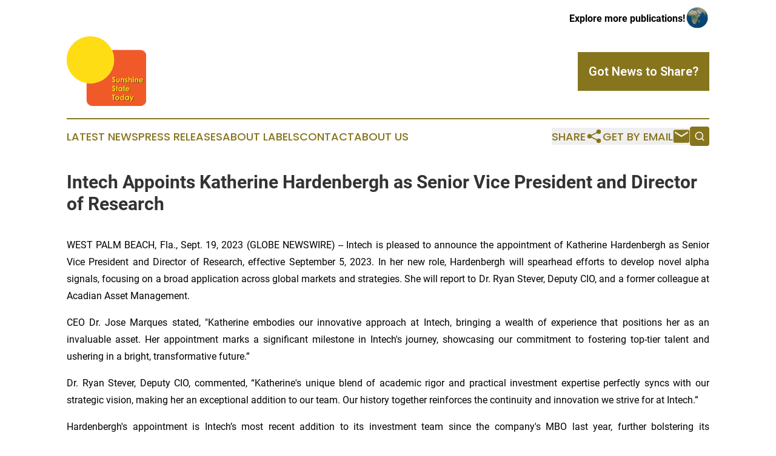

--- FILE ---
content_type: image/svg+xml
request_url: https://cdn.newsmatics.com/agp/sites/sunshinestatetoday-logo-1.svg
body_size: 19041
content:
<?xml version="1.0" encoding="UTF-8" standalone="no"?>
<!-- Generator: Adobe Illustrator 25.2.0, SVG Export Plug-In . SVG Version: 6.00 Build 0)  -->

<svg
   xmlns:dc="http://purl.org/dc/elements/1.1/"
   xmlns:cc="http://creativecommons.org/ns#"
   xmlns:rdf="http://www.w3.org/1999/02/22-rdf-syntax-ns#"
   xmlns:svg="http://www.w3.org/2000/svg"
   xmlns="http://www.w3.org/2000/svg"
   xmlns:sodipodi="http://sodipodi.sourceforge.net/DTD/sodipodi-0.dtd"
   xmlns:inkscape="http://www.inkscape.org/namespaces/inkscape"
   version="1.1"
   id="Layer_1"
   x="0px"
   y="0px"
   viewBox="0 0 245 215.7"
   xml:space="preserve"
   sodipodi:docname="Sunshine-State-Today-Ekin-SVG_cropped.svg"
   width="245"
   height="215.7"
   inkscape:version="0.92.3 (2405546, 2018-03-11)"><metadata
   id="metadata89"><rdf:RDF><cc:Work
       rdf:about=""><dc:format>image/svg+xml</dc:format><dc:type
         rdf:resource="http://purl.org/dc/dcmitype/StillImage" /></cc:Work></rdf:RDF></metadata><defs
   id="defs87" /><sodipodi:namedview
   pagecolor="#ffffff"
   bordercolor="#666666"
   borderopacity="1"
   objecttolerance="10"
   gridtolerance="10"
   guidetolerance="10"
   inkscape:pageopacity="0"
   inkscape:pageshadow="2"
   inkscape:window-width="640"
   inkscape:window-height="480"
   id="namedview85"
   showgrid="false"
   inkscape:zoom="0.835"
   inkscape:cx="132.9"
   inkscape:cy="105.5"
   inkscape:window-x="0"
   inkscape:window-y="0"
   inkscape:window-maximized="0"
   inkscape:current-layer="Layer_1" />
<style
   type="text/css"
   id="style2">
	.st0{fill:#F05A28;}
	.st1{fill:#603813;}
	.st2{fill:#FFDD15;}
</style>
<path
   class="st0"
   d="m 245,60.5 v 136.9 c 0,10.1 -8.2,18.3 -18.3,18.3 H 79.5 c -10.1,0 -18.3,-8.2 -18.3,-18.3 v -52.5 c 3.8,0.6 7.7,0.9 11.7,0.9 40.3,0 72.9,-32.6 72.9,-72.9 0,-11 -2.4,-21.4 -6.8,-30.7 h 87.6 c 10.2,0 18.4,8.2 18.4,18.3 z"
   id="path4"
   inkscape:connector-curvature="0"
   style="fill:#f05a28" />
<g
   id="g42"
   transform="translate(-67.1,-2.3)">
	<path
   class="st1"
   d="m 218.3,131.9 -2.3,2 c -0.8,-1.1 -1.6,-1.7 -2.5,-1.7 -0.4,0 -0.7,0.1 -1,0.3 -0.3,0.2 -0.4,0.5 -0.4,0.7 0,0.3 0.1,0.5 0.3,0.8 0.3,0.3 1,1 2.3,2.1 1.2,1 1.9,1.6 2.2,1.9 0.6,0.6 1.1,1.3 1.3,1.8 0.3,0.6 0.4,1.2 0.4,1.9 0,1.3 -0.5,2.5 -1.4,3.3 -0.9,0.9 -2.1,1.3 -3.6,1.3 -1.2,0 -2.2,-0.3 -3.1,-0.9 -0.9,-0.6 -1.6,-1.5 -2.2,-2.7 l 2.6,-1.6 c 0.8,1.5 1.7,2.2 2.7,2.2 0.5,0 1,-0.2 1.4,-0.5 0.4,-0.3 0.5,-0.7 0.5,-1.1 0,-0.4 -0.1,-0.7 -0.4,-1.1 -0.3,-0.4 -0.9,-0.9 -1.8,-1.7 -1.8,-1.5 -2.9,-2.6 -3.5,-3.4 -0.5,-0.8 -0.8,-1.6 -0.8,-2.4 0,-1.1 0.4,-2.1 1.3,-2.9 0.9,-0.8 1.9,-1.2 3.2,-1.2 0.8,0 1.6,0.2 2.3,0.6 0.8,0.6 1.6,1.3 2.5,2.3 z"
   id="path6"
   inkscape:connector-curvature="0"
   style="fill:#603813" />
	<path
   class="st1"
   d="m 221.2,133.9 h 3.1 v 5.9 c 0,1.1 0.1,1.9 0.2,2.4 0.2,0.4 0.4,0.8 0.8,1 0.3,0.2 0.8,0.4 1.3,0.4 0.5,0 0.9,-0.1 1.3,-0.4 0.4,-0.2 0.6,-0.6 0.8,-1.1 0.1,-0.4 0.2,-1.1 0.2,-2.2 v -6 h 3.1 v 5.2 c 0,2.1 -0.2,3.6 -0.5,4.4 -0.4,1 -1,1.7 -1.8,2.2 -0.8,0.5 -1.8,0.8 -3,0.8 -1.3,0 -2.4,-0.3 -3.2,-0.9 -0.8,-0.6 -1.4,-1.4 -1.7,-2.5 -0.2,-0.7 -0.4,-2.1 -0.4,-4 v -5.2 z"
   id="path8"
   inkscape:connector-curvature="0"
   style="fill:#603813" />
	<path
   class="st1"
   d="m 235,133.9 h 3.1 v 1.2 c 0.7,-0.6 1.3,-1 1.9,-1.2 0.6,-0.2 1.1,-0.3 1.7,-0.3 1.2,0 2.2,0.4 3.1,1.3 0.7,0.7 1.1,1.8 1.1,3.2 v 8 h -3 v -5.3 c 0,-1.5 -0.1,-2.4 -0.2,-2.9 -0.1,-0.5 -0.4,-0.8 -0.7,-1.1 -0.3,-0.2 -0.7,-0.4 -1.2,-0.4 -0.6,0 -1.1,0.2 -1.6,0.6 -0.4,0.4 -0.7,1 -0.9,1.7 -0.1,0.4 -0.1,1.2 -0.1,2.5 v 4.9 H 235 Z"
   id="path10"
   inkscape:connector-curvature="0"
   style="fill:#603813" />
	<path
   class="st1"
   d="m 256.2,135.6 -1.9,1.9 c -0.8,-0.8 -1.5,-1.1 -2.1,-1.1 -0.3,0 -0.6,0.1 -0.8,0.2 -0.2,0.1 -0.3,0.3 -0.3,0.5 0,0.2 0.1,0.3 0.2,0.5 0.1,0.1 0.4,0.3 0.9,0.6 l 1.1,0.6 c 1.2,0.6 2,1.2 2.4,1.8 0.4,0.6 0.7,1.3 0.7,2.1 0,1.1 -0.4,2 -1.2,2.7 -0.8,0.7 -1.9,1.1 -3.2,1.1 -1.8,0 -3.2,-0.7 -4.2,-2.1 l 1.9,-2 c 0.4,0.4 0.8,0.8 1.3,1 0.5,0.2 0.9,0.4 1.3,0.4 0.4,0 0.7,-0.1 1,-0.3 0.2,-0.2 0.4,-0.4 0.4,-0.7 0,-0.5 -0.4,-0.9 -1.3,-1.4 l -1,-0.5 c -2,-1 -3,-2.2 -3,-3.7 0,-1 0.4,-1.8 1.1,-2.5 0.7,-0.7 1.7,-1 2.8,-1 0.8,0 1.5,0.2 2.2,0.5 0.6,0.3 1.2,0.8 1.7,1.4 z"
   id="path12"
   inkscape:connector-curvature="0"
   style="fill:#603813" />
	<path
   class="st1"
   d="m 258.8,129.2 h 3 v 5.9 c 0.6,-0.5 1.2,-0.9 1.8,-1.2 0.6,-0.3 1.2,-0.4 1.8,-0.4 1.2,0 2.2,0.4 3.1,1.3 0.7,0.7 1.1,1.8 1.1,3.2 v 8 h -3 v -5.3 c 0,-1.4 -0.1,-2.4 -0.2,-2.9 -0.1,-0.5 -0.4,-0.9 -0.7,-1.1 -0.3,-0.2 -0.7,-0.4 -1.2,-0.4 -0.6,0 -1.1,0.2 -1.6,0.6 -0.4,0.4 -0.8,1 -0.9,1.7 -0.1,0.4 -0.1,1.2 -0.1,2.5 v 4.9 h -3 v -16.8 z"
   id="path14"
   inkscape:connector-curvature="0"
   style="fill:#603813" />
	<path
   class="st1"
   d="m 273.7,128.9 c 0.5,0 1,0.2 1.4,0.6 0.4,0.4 0.6,0.9 0.6,1.4 0,0.5 -0.2,1 -0.6,1.4 -0.4,0.4 -0.8,0.6 -1.4,0.6 -0.5,0 -1,-0.2 -1.4,-0.6 -0.4,-0.4 -0.6,-0.9 -0.6,-1.4 0,-0.5 0.2,-1 0.6,-1.4 0.4,-0.4 0.9,-0.6 1.4,-0.6 z m -1.5,5 h 3.1 v 12.2 h -3.1 z"
   id="path16"
   inkscape:connector-curvature="0"
   style="fill:#603813" />
	<path
   class="st1"
   d="m 278,133.9 h 3.1 v 1.2 c 0.7,-0.6 1.3,-1 1.9,-1.2 0.6,-0.2 1.1,-0.3 1.7,-0.3 1.2,0 2.2,0.4 3.1,1.3 0.7,0.7 1.1,1.8 1.1,3.2 v 8 h -3 v -5.3 c 0,-1.5 -0.1,-2.4 -0.2,-2.9 -0.1,-0.5 -0.4,-0.8 -0.7,-1.1 -0.3,-0.2 -0.7,-0.4 -1.2,-0.4 -0.6,0 -1.1,0.2 -1.6,0.6 -0.4,0.4 -0.7,1 -0.9,1.7 -0.1,0.4 -0.1,1.2 -0.1,2.5 v 4.9 H 278 Z"
   id="path18"
   inkscape:connector-curvature="0"
   style="fill:#603813" />
	<path
   class="st1"
   d="m 303.9,140.9 h -9.8 c 0.1,0.9 0.5,1.6 1.1,2.1 0.6,0.5 1.4,0.8 2.4,0.8 1.1,0 2.1,-0.4 2.9,-1.2 l 2.6,1.2 c -0.6,0.9 -1.4,1.6 -2.3,2 -0.9,0.4 -2,0.7 -3.2,0.7 -1.9,0 -3.5,-0.6 -4.7,-1.8 -1.2,-1.2 -1.8,-2.7 -1.8,-4.5 0,-1.9 0.6,-3.4 1.8,-4.6 1.2,-1.2 2.7,-1.8 4.5,-1.8 1.9,0 3.5,0.6 4.7,1.8 1.2,1.2 1.8,2.8 1.8,4.9 z m -3,-2.4 c -0.2,-0.7 -0.6,-1.2 -1.2,-1.7 -0.6,-0.4 -1.3,-0.6 -2.1,-0.6 -0.9,0 -1.6,0.2 -2.2,0.7 -0.4,0.3 -0.8,0.8 -1.1,1.6 z"
   id="path20"
   inkscape:connector-curvature="0"
   style="fill:#603813" />
	<path
   class="st1"
   d="m 218.3,159.3 -2.3,2 c -0.8,-1.1 -1.6,-1.7 -2.5,-1.7 -0.4,0 -0.7,0.1 -1,0.3 -0.3,0.2 -0.4,0.5 -0.4,0.7 0,0.3 0.1,0.5 0.3,0.8 0.3,0.3 1,1 2.3,2.1 1.2,1 1.9,1.6 2.2,1.9 0.6,0.6 1.1,1.3 1.3,1.8 0.3,0.6 0.4,1.2 0.4,1.9 0,1.3 -0.5,2.5 -1.4,3.3 -0.9,0.9 -2.1,1.3 -3.6,1.3 -1.2,0 -2.2,-0.3 -3.1,-0.9 -0.9,-0.6 -1.6,-1.5 -2.2,-2.7 l 2.6,-1.6 c 0.8,1.5 1.7,2.2 2.7,2.2 0.5,0 1,-0.2 1.4,-0.5 0.4,-0.3 0.5,-0.7 0.5,-1.1 0,-0.4 -0.1,-0.7 -0.4,-1.1 -0.3,-0.4 -0.9,-0.9 -1.8,-1.7 -1.8,-1.5 -2.9,-2.6 -3.5,-3.4 -0.5,-0.8 -0.8,-1.6 -0.8,-2.4 0,-1.1 0.4,-2.1 1.3,-2.9 0.9,-0.8 1.9,-1.2 3.2,-1.2 0.8,0 1.6,0.2 2.3,0.6 0.8,0.6 1.6,1.3 2.5,2.3 z"
   id="path22"
   inkscape:connector-curvature="0"
   style="fill:#603813" />
	<path
   class="st1"
   d="m 221.6,156.9 h 3.1 v 4.5 h 1.8 v 2.6 h -1.8 v 9.5 h -3.1 V 164 H 220 v -2.6 h 1.6 z"
   id="path24"
   inkscape:connector-curvature="0"
   style="fill:#603813" />
	<path
   class="st1"
   d="m 237.1,161.4 h 3.1 v 12.2 h -3.1 v -1.3 c -0.6,0.6 -1.2,1 -1.8,1.2 -0.6,0.2 -1.2,0.4 -1.9,0.4 -1.6,0 -2.9,-0.6 -4.1,-1.8 -1.1,-1.2 -1.7,-2.7 -1.7,-4.5 0,-1.9 0.6,-3.4 1.7,-4.6 1.1,-1.2 2.5,-1.8 4,-1.8 0.7,0 1.4,0.1 2.1,0.4 0.6,0.3 1.2,0.7 1.8,1.2 v -1.4 z m -3.2,2.5 c -0.9,0 -1.7,0.3 -2.4,1 -0.6,0.7 -0.9,1.5 -0.9,2.6 0,1.1 0.3,1.9 1,2.6 0.6,0.7 1.4,1 2.3,1 1,0 1.8,-0.3 2.4,-1 0.6,-0.7 0.9,-1.5 0.9,-2.6 0,-1.1 -0.3,-1.9 -0.9,-2.6 -0.7,-0.7 -1.5,-1 -2.4,-1 z"
   id="path26"
   inkscape:connector-curvature="0"
   style="fill:#603813" />
	<path
   class="st1"
   d="m 243.6,156.9 h 3.1 v 4.5 h 1.8 v 2.6 h -1.8 v 9.5 h -3.1 V 164 H 242 v -2.6 h 1.6 z"
   id="path28"
   inkscape:connector-curvature="0"
   style="fill:#603813" />
	<path
   class="st1"
   d="m 262.3,168.4 h -9.8 c 0.1,0.9 0.5,1.6 1.1,2.1 0.6,0.5 1.4,0.8 2.4,0.8 1.1,0 2.1,-0.4 2.9,-1.2 l 2.6,1.2 c -0.6,0.9 -1.4,1.6 -2.3,2 -0.9,0.4 -2,0.7 -3.2,0.7 -1.9,0 -3.5,-0.6 -4.7,-1.8 -1.2,-1.2 -1.8,-2.7 -1.8,-4.5 0,-1.9 0.6,-3.4 1.8,-4.6 1.2,-1.2 2.7,-1.8 4.5,-1.8 1.9,0 3.5,0.6 4.7,1.8 1.2,1.2 1.8,2.8 1.8,4.9 z m -3.1,-2.5 c -0.2,-0.7 -0.6,-1.2 -1.2,-1.7 -0.6,-0.4 -1.3,-0.6 -2.1,-0.6 -0.9,0 -1.6,0.2 -2.2,0.7 -0.4,0.3 -0.8,0.8 -1.1,1.6 z"
   id="path30"
   inkscape:connector-curvature="0"
   style="fill:#603813" />
	<path
   class="st1"
   d="m 208,184.6 h 9.1 v 3.1 h -3 V 201 H 211 v -13.4 h -3 z"
   id="path32"
   inkscape:connector-curvature="0"
   style="fill:#603813" />
	<path
   class="st1"
   d="m 224.7,188.5 c 1.1,0 2.2,0.3 3.2,0.9 1,0.6 1.8,1.4 2.4,2.3 0.6,1 0.8,2 0.8,3.2 0,1.1 -0.3,2.2 -0.9,3.2 -0.6,1 -1.3,1.8 -2.3,2.3 -1,0.6 -2.1,0.8 -3.3,0.8 -1.7,0 -3.2,-0.6 -4.5,-1.9 -1.2,-1.2 -1.9,-2.7 -1.9,-4.5 0,-1.9 0.7,-3.5 2.1,-4.8 1.4,-0.9 2.8,-1.5 4.4,-1.5 z m 0,2.9 c -0.9,0 -1.7,0.3 -2.4,1 -0.6,0.7 -0.9,1.5 -0.9,2.5 0,1.1 0.3,1.9 0.9,2.6 0.6,0.7 1.4,1 2.4,1 1,0 1.8,-0.3 2.4,-1 0.6,-0.7 1,-1.5 1,-2.6 0,-1 -0.3,-1.9 -0.9,-2.5 -0.7,-0.7 -1.5,-1 -2.5,-1 z"
   id="path34"
   inkscape:connector-curvature="0"
   style="fill:#603813" />
	<path
   class="st1"
   d="m 242.6,184.2 h 3.1 V 201 h -3.1 v -1.3 c -0.6,0.6 -1.2,1 -1.8,1.2 -0.6,0.2 -1.2,0.4 -1.9,0.4 -1.6,0 -2.9,-0.6 -4.1,-1.8 -1.1,-1.2 -1.7,-2.7 -1.7,-4.5 0,-1.9 0.6,-3.4 1.7,-4.6 1.1,-1.2 2.5,-1.8 4,-1.8 0.7,0 1.4,0.1 2.1,0.4 0.6,0.3 1.2,0.7 1.8,1.2 v -6 z m -3.2,7.2 c -0.9,0 -1.7,0.3 -2.4,1 -0.6,0.7 -0.9,1.5 -0.9,2.6 0,1.1 0.3,1.9 1,2.6 0.6,0.7 1.4,1 2.3,1 1,0 1.8,-0.3 2.4,-1 0.6,-0.7 0.9,-1.5 0.9,-2.6 0,-1.1 -0.3,-1.9 -0.9,-2.6 -0.7,-0.7 -1.5,-1 -2.4,-1 z"
   id="path36"
   inkscape:connector-curvature="0"
   style="fill:#603813" />
	<path
   class="st1"
   d="m 257.7,188.9 h 3.1 V 201 h -3.1 v -1.3 c -0.6,0.6 -1.2,1 -1.8,1.2 -0.6,0.2 -1.2,0.4 -1.9,0.4 -1.6,0 -2.9,-0.6 -4.1,-1.8 -1.1,-1.2 -1.7,-2.7 -1.7,-4.5 0,-1.9 0.6,-3.4 1.7,-4.6 1.1,-1.2 2.5,-1.8 4,-1.8 0.7,0 1.4,0.1 2.1,0.4 0.6,0.3 1.2,0.7 1.8,1.2 v -1.3 z m -3.2,2.5 c -0.9,0 -1.7,0.3 -2.4,1 -0.6,0.7 -0.9,1.5 -0.9,2.6 0,1.1 0.3,1.9 1,2.6 0.6,0.7 1.4,1 2.3,1 1,0 1.8,-0.3 2.4,-1 0.6,-0.7 0.9,-1.5 0.9,-2.6 0,-1.1 -0.3,-1.9 -0.9,-2.6 -0.6,-0.7 -1.4,-1 -2.4,-1 z"
   id="path38"
   inkscape:connector-curvature="0"
   style="fill:#603813" />
	<path
   class="st1"
   d="m 262.5,188.9 h 3.1 l 3.2,7.6 3.5,-7.6 h 3.1 l -7.6,16.6 h -3.2 l 2.5,-5.4 z"
   id="path40"
   inkscape:connector-curvature="0"
   style="fill:#603813" />
</g>
<g
   id="g80"
   transform="translate(-67.1,-2.3)">
	<path
   class="st2"
   d="m 216.6,130.6 -2.3,2 c -0.8,-1.1 -1.6,-1.7 -2.5,-1.7 -0.4,0 -0.7,0.1 -1,0.3 -0.3,0.2 -0.4,0.5 -0.4,0.7 0,0.3 0.1,0.5 0.3,0.8 0.3,0.3 1,1 2.3,2.1 1.2,1 1.9,1.6 2.2,1.9 0.6,0.6 1.1,1.3 1.3,1.8 0.3,0.6 0.4,1.2 0.4,1.9 0,1.3 -0.5,2.5 -1.4,3.3 -0.9,0.9 -2.1,1.3 -3.6,1.3 -1.2,0 -2.2,-0.3 -3.1,-0.9 -0.9,-0.6 -1.6,-1.5 -2.2,-2.7 l 2.6,-1.6 c 0.8,1.5 1.7,2.2 2.7,2.2 0.5,0 1,-0.2 1.4,-0.5 0.4,-0.3 0.5,-0.7 0.5,-1.1 0,-0.4 -0.1,-0.7 -0.4,-1.1 -0.3,-0.4 -0.9,-0.9 -1.8,-1.7 -1.8,-1.5 -2.9,-2.6 -3.5,-3.4 -0.6,-0.8 -0.8,-1.6 -0.8,-2.4 0,-1.1 0.4,-2.1 1.3,-2.9 0.9,-0.8 1.9,-1.2 3.2,-1.2 0.8,0 1.6,0.2 2.3,0.6 0.9,0.7 1.7,1.3 2.5,2.3 z"
   id="path44"
   inkscape:connector-curvature="0"
   style="fill:#ffdd15" />
	<path
   class="st2"
   d="m 219.6,132.7 h 3.1 v 5.9 c 0,1.1 0.1,1.9 0.2,2.4 0.2,0.4 0.4,0.8 0.8,1 0.3,0.2 0.8,0.4 1.3,0.4 0.5,0 0.9,-0.1 1.3,-0.4 0.4,-0.2 0.6,-0.6 0.8,-1.1 0.1,-0.4 0.2,-1.1 0.2,-2.2 v -6 h 3.1 v 5.2 c 0,2.1 -0.2,3.6 -0.5,4.4 -0.4,1 -1,1.7 -1.8,2.2 -0.8,0.5 -1.8,0.8 -3,0.8 -1.3,0 -2.4,-0.3 -3.2,-0.9 -0.8,-0.6 -1.4,-1.4 -1.7,-2.5 -0.2,-0.7 -0.4,-2.1 -0.4,-4 v -5.2 z"
   id="path46"
   inkscape:connector-curvature="0"
   style="fill:#ffdd15" />
	<path
   class="st2"
   d="m 233.3,132.7 h 3.1 v 1.2 c 0.7,-0.6 1.3,-1 1.9,-1.2 0.6,-0.2 1.1,-0.3 1.7,-0.3 1.2,0 2.2,0.4 3.1,1.3 0.7,0.7 1.1,1.8 1.1,3.2 v 8 h -3 v -5.3 c 0,-1.5 -0.1,-2.4 -0.2,-2.9 -0.1,-0.5 -0.4,-0.8 -0.7,-1.1 -0.3,-0.2 -0.7,-0.4 -1.2,-0.4 -0.6,0 -1.1,0.2 -1.6,0.6 -0.4,0.4 -0.7,1 -0.9,1.7 -0.1,0.4 -0.1,1.2 -0.1,2.5 v 4.9 h -3.1 v -12.2 z"
   id="path48"
   inkscape:connector-curvature="0"
   style="fill:#ffdd15" />
	<path
   class="st2"
   d="m 254.5,134.4 -1.9,1.9 c -0.8,-0.8 -1.5,-1.1 -2.1,-1.1 -0.3,0 -0.6,0.1 -0.8,0.2 -0.2,0.1 -0.3,0.3 -0.3,0.5 0,0.2 0.1,0.3 0.2,0.5 0.1,0.1 0.4,0.3 0.9,0.6 l 1.1,0.6 c 1.2,0.6 2,1.2 2.4,1.8 0.4,0.6 0.7,1.3 0.7,2.1 0,1.1 -0.4,2 -1.2,2.7 -0.8,0.7 -1.9,1.1 -3.2,1.1 -1.8,0 -3.2,-0.7 -4.2,-2.1 l 1.9,-2 c 0.4,0.4 0.8,0.8 1.3,1 0.5,0.2 0.9,0.4 1.3,0.4 0.4,0 0.7,-0.1 1,-0.3 0.2,-0.2 0.4,-0.4 0.4,-0.7 0,-0.5 -0.4,-0.9 -1.3,-1.4 l -1,-0.5 c -2,-1 -3,-2.2 -3,-3.7 0,-1 0.4,-1.8 1.1,-2.5 0.7,-0.7 1.7,-1 2.8,-1 0.8,0 1.5,0.2 2.2,0.5 0.7,0.3 1.2,0.7 1.7,1.4 z"
   id="path50"
   inkscape:connector-curvature="0"
   style="fill:#ffdd15" />
	<path
   class="st2"
   d="m 257.1,128 h 3 v 5.9 c 0.6,-0.5 1.2,-0.9 1.8,-1.2 0.6,-0.3 1.2,-0.4 1.8,-0.4 1.2,0 2.2,0.4 3.1,1.3 0.7,0.7 1.1,1.8 1.1,3.2 v 8 h -3 v -5.3 c 0,-1.4 -0.1,-2.4 -0.2,-2.9 -0.1,-0.5 -0.4,-0.9 -0.7,-1.1 -0.3,-0.2 -0.7,-0.4 -1.2,-0.4 -0.6,0 -1.1,0.2 -1.6,0.6 -0.4,0.4 -0.8,1 -0.9,1.7 -0.1,0.4 -0.1,1.2 -0.1,2.5 v 4.9 h -3 V 128 Z"
   id="path52"
   inkscape:connector-curvature="0"
   style="fill:#ffdd15" />
	<path
   class="st2"
   d="m 272,127.7 c 0.5,0 1,0.2 1.4,0.6 0.4,0.4 0.6,0.9 0.6,1.4 0,0.5 -0.2,1 -0.6,1.4 -0.4,0.4 -0.8,0.6 -1.4,0.6 -0.5,0 -1,-0.2 -1.4,-0.6 -0.4,-0.4 -0.6,-0.9 -0.6,-1.4 0,-0.5 0.2,-1 0.6,-1.4 0.5,-0.4 0.9,-0.6 1.4,-0.6 z m -1.5,5 h 3.1 v 12.2 h -3.1 z"
   id="path54"
   inkscape:connector-curvature="0"
   style="fill:#ffdd15" />
	<path
   class="st2"
   d="m 276.3,132.7 h 3.1 v 1.2 c 0.7,-0.6 1.3,-1 1.9,-1.2 0.6,-0.2 1.1,-0.3 1.7,-0.3 1.2,0 2.2,0.4 3.1,1.3 0.7,0.7 1.1,1.8 1.1,3.2 v 8 h -3 v -5.3 c 0,-1.5 -0.1,-2.4 -0.2,-2.9 -0.1,-0.5 -0.4,-0.8 -0.7,-1.1 -0.3,-0.2 -0.7,-0.4 -1.2,-0.4 -0.6,0 -1.1,0.2 -1.6,0.6 -0.4,0.4 -0.7,1 -0.9,1.7 -0.1,0.4 -0.1,1.2 -0.1,2.5 v 4.9 h -3.1 v -12.2 z"
   id="path56"
   inkscape:connector-curvature="0"
   style="fill:#ffdd15" />
	<path
   class="st2"
   d="m 302.3,139.7 h -9.8 c 0.1,0.9 0.5,1.6 1.1,2.1 0.6,0.5 1.4,0.8 2.4,0.8 1.1,0 2.1,-0.4 2.9,-1.2 l 2.6,1.2 c -0.6,0.9 -1.4,1.6 -2.3,2 -0.9,0.4 -2,0.7 -3.2,0.7 -1.9,0 -3.5,-0.6 -4.7,-1.8 -1.2,-1.2 -1.8,-2.7 -1.8,-4.5 0,-1.9 0.6,-3.4 1.8,-4.6 1.2,-1.2 2.7,-1.8 4.5,-1.8 1.9,0 3.5,0.6 4.7,1.8 1.2,1.2 1.8,2.8 1.8,4.9 z m -3.1,-2.4 c -0.2,-0.7 -0.6,-1.2 -1.2,-1.7 -0.6,-0.4 -1.3,-0.6 -2.1,-0.6 -0.9,0 -1.6,0.2 -2.2,0.7 -0.4,0.3 -0.8,0.8 -1.1,1.6 z"
   id="path58"
   inkscape:connector-curvature="0"
   style="fill:#ffdd15" />
	<path
   class="st2"
   d="m 216.6,158.1 -2.3,2 c -0.8,-1.1 -1.6,-1.7 -2.5,-1.7 -0.4,0 -0.7,0.1 -1,0.3 -0.3,0.2 -0.4,0.5 -0.4,0.7 0,0.3 0.1,0.5 0.3,0.8 0.3,0.3 1,1 2.3,2.1 1.2,1 1.9,1.6 2.2,1.9 0.6,0.6 1.1,1.3 1.3,1.8 0.3,0.6 0.4,1.2 0.4,1.9 0,1.3 -0.5,2.5 -1.4,3.3 -0.9,0.9 -2.1,1.3 -3.6,1.3 -1.2,0 -2.2,-0.3 -3.1,-0.9 -0.9,-0.6 -1.6,-1.5 -2.2,-2.7 l 2.6,-1.6 c 0.8,1.5 1.7,2.2 2.7,2.2 0.5,0 1,-0.2 1.4,-0.5 0.4,-0.3 0.5,-0.7 0.5,-1.1 0,-0.4 -0.1,-0.7 -0.4,-1.1 -0.3,-0.4 -0.9,-0.9 -1.8,-1.7 -1.8,-1.5 -2.9,-2.6 -3.5,-3.4 -0.6,-0.8 -0.8,-1.6 -0.8,-2.4 0,-1.1 0.4,-2.1 1.3,-2.9 0.9,-0.8 1.9,-1.2 3.2,-1.2 0.8,0 1.6,0.2 2.3,0.6 0.9,0.6 1.7,1.3 2.5,2.3 z"
   id="path60"
   inkscape:connector-curvature="0"
   style="fill:#ffdd15" />
	<path
   class="st2"
   d="m 219.9,155.7 h 3.1 v 4.5 h 1.8 v 2.6 H 223 v 9.5 h -3.1 v -9.5 h -1.6 v -2.6 h 1.6 z"
   id="path62"
   inkscape:connector-curvature="0"
   style="fill:#ffdd15" />
	<path
   class="st2"
   d="m 235.4,160.2 h 3.1 v 12.2 h -3.1 V 171 c -0.6,0.6 -1.2,1 -1.8,1.2 -0.6,0.2 -1.2,0.4 -1.9,0.4 -1.6,0 -2.9,-0.6 -4.1,-1.8 -1.1,-1.2 -1.7,-2.7 -1.7,-4.5 0,-1.9 0.6,-3.4 1.7,-4.6 1.1,-1.2 2.5,-1.8 4,-1.8 0.7,0 1.4,0.1 2.1,0.4 0.6,0.3 1.2,0.7 1.8,1.2 v -1.3 z m -3.2,2.5 c -0.9,0 -1.7,0.3 -2.4,1 -0.6,0.7 -0.9,1.5 -0.9,2.6 0,1.1 0.3,1.9 1,2.6 0.6,0.7 1.4,1 2.3,1 1,0 1.8,-0.3 2.4,-1 0.6,-0.7 0.9,-1.5 0.9,-2.6 0,-1.1 -0.3,-1.9 -0.9,-2.6 -0.6,-0.7 -1.4,-1 -2.4,-1 z"
   id="path64"
   inkscape:connector-curvature="0"
   style="fill:#ffdd15" />
	<path
   class="st2"
   d="m 241.9,155.7 h 3.1 v 4.5 h 1.8 v 2.6 H 245 v 9.5 h -3.1 v -9.5 h -1.6 v -2.6 h 1.6 z"
   id="path66"
   inkscape:connector-curvature="0"
   style="fill:#ffdd15" />
	<path
   class="st2"
   d="m 260.6,167.1 h -9.8 c 0.1,0.9 0.5,1.6 1.1,2.1 0.6,0.5 1.4,0.8 2.4,0.8 1.1,0 2.1,-0.4 2.9,-1.2 l 2.6,1.2 c -0.6,0.9 -1.4,1.6 -2.3,2 -0.9,0.4 -2,0.7 -3.2,0.7 -1.9,0 -3.5,-0.6 -4.7,-1.8 -1.2,-1.2 -1.8,-2.7 -1.8,-4.5 0,-1.9 0.6,-3.4 1.8,-4.6 1.2,-1.2 2.7,-1.8 4.5,-1.8 1.9,0 3.5,0.6 4.7,1.8 1.2,1.2 1.8,2.8 1.8,4.9 z m -3.1,-2.4 c -0.2,-0.7 -0.6,-1.2 -1.2,-1.7 -0.6,-0.4 -1.3,-0.6 -2.1,-0.6 -0.9,0 -1.6,0.2 -2.2,0.7 -0.4,0.3 -0.8,0.8 -1.1,1.6 z"
   id="path68"
   inkscape:connector-curvature="0"
   style="fill:#ffdd15" />
	<path
   class="st2"
   d="m 206.4,183.4 h 9.1 v 3.1 h -3 v 13.4 h -3.2 v -13.4 h -2.9 z"
   id="path70"
   inkscape:connector-curvature="0"
   style="fill:#ffdd15" />
	<path
   class="st2"
   d="m 223,187.3 c 1.1,0 2.2,0.3 3.2,0.9 1,0.6 1.8,1.4 2.4,2.3 0.6,1 0.8,2 0.8,3.2 0,1.1 -0.3,2.2 -0.9,3.2 -0.6,1 -1.3,1.8 -2.3,2.3 -1,0.6 -2.1,0.8 -3.3,0.8 -1.7,0 -3.2,-0.6 -4.5,-1.9 -1.3,-1.3 -1.9,-2.7 -1.9,-4.5 0,-1.9 0.7,-3.5 2.1,-4.8 1.4,-0.9 2.8,-1.5 4.4,-1.5 z m 0,2.9 c -0.9,0 -1.7,0.3 -2.4,1 -0.6,0.7 -0.9,1.5 -0.9,2.5 0,1.1 0.3,1.9 0.9,2.6 0.6,0.7 1.4,1 2.4,1 1,0 1.8,-0.3 2.4,-1 0.6,-0.7 1,-1.5 1,-2.6 0,-1 -0.3,-1.9 -0.9,-2.5 -0.7,-0.7 -1.5,-1 -2.5,-1 z"
   id="path72"
   inkscape:connector-curvature="0"
   style="fill:#ffdd15" />
	<path
   class="st2"
   d="m 240.9,182.9 h 3.1 v 16.9 h -3.1 v -1.3 c -0.6,0.6 -1.2,1 -1.8,1.2 -0.6,0.2 -1.2,0.4 -1.9,0.4 -1.6,0 -2.9,-0.6 -4.1,-1.8 -1.1,-1.2 -1.7,-2.7 -1.7,-4.5 0,-1.9 0.6,-3.4 1.7,-4.6 1.1,-1.2 2.5,-1.8 4,-1.8 0.7,0 1.4,0.1 2.1,0.4 0.6,0.3 1.2,0.7 1.8,1.2 v -6.1 z m -3.2,7.2 c -0.9,0 -1.7,0.3 -2.4,1 -0.6,0.7 -0.9,1.5 -0.9,2.6 0,1.1 0.3,1.9 1,2.6 0.6,0.7 1.4,1 2.3,1 1,0 1.8,-0.3 2.4,-1 0.6,-0.7 0.9,-1.5 0.9,-2.6 0,-1.1 -0.3,-1.9 -0.9,-2.6 -0.6,-0.6 -1.4,-1 -2.4,-1 z"
   id="path74"
   inkscape:connector-curvature="0"
   style="fill:#ffdd15" />
	<path
   class="st2"
   d="m 256,187.6 h 3.1 v 12.2 H 256 v -1.3 c -0.6,0.6 -1.2,1 -1.8,1.2 -0.6,0.2 -1.2,0.4 -1.9,0.4 -1.6,0 -2.9,-0.6 -4.1,-1.8 -1.1,-1.2 -1.7,-2.7 -1.7,-4.5 0,-1.9 0.6,-3.4 1.7,-4.6 1.1,-1.2 2.5,-1.8 4,-1.8 0.7,0 1.4,0.1 2.1,0.4 0.6,0.3 1.2,0.7 1.8,1.2 v -1.4 z m -3.2,2.5 c -0.9,0 -1.7,0.3 -2.4,1 -0.6,0.7 -0.9,1.5 -0.9,2.6 0,1.1 0.3,1.9 1,2.6 0.6,0.7 1.4,1 2.3,1 1,0 1.8,-0.3 2.4,-1 0.6,-0.7 0.9,-1.5 0.9,-2.6 0,-1.1 -0.3,-1.9 -0.9,-2.6 -0.6,-0.6 -1.4,-1 -2.4,-1 z"
   id="path76"
   inkscape:connector-curvature="0"
   style="fill:#ffdd15" />
	<path
   class="st2"
   d="m 260.8,187.6 h 3.1 l 3.2,7.6 3.5,-7.6 h 3.1 l -7.6,16.6 h -3.2 l 2.5,-5.4 z"
   id="path78"
   inkscape:connector-curvature="0"
   style="fill:#ffdd15" />
</g>
<path
   class="st2"
   d="m 145.8,72.9 c 0,40.3 -32.6,72.9 -72.9,72.9 -4,0 -7.9,-0.3 -11.7,-0.9 C 26.5,139.3 0,109.2 0,72.9 0,32.6 32.6,0 72.9,0 c 29.3,0 54.5,17.3 66.1,42.2 4.4,9.3 6.8,19.7 6.8,30.7 z"
   id="path82"
   inkscape:connector-curvature="0"
   style="fill:#ffdd15" />
</svg>